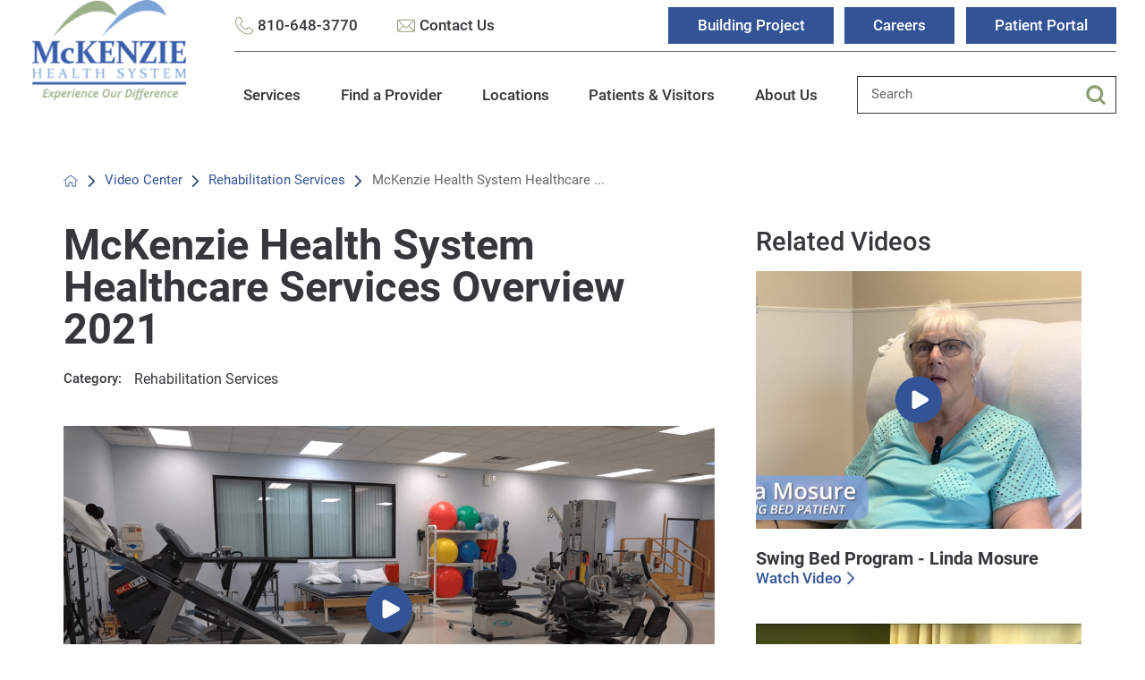

--- FILE ---
content_type: image/svg+xml; charset=utf-8
request_url: https://www.mckenziehealth.org/cms/svg/site/icon_envelope.36.svg
body_size: 445
content:
<?xml version="1.0" encoding="UTF-8" standalone="no"?>
<svg xmlns="http://www.w3.org/2000/svg" viewBox="0 0 36 36">
<style>
	g path { stroke: none; }
	g line { stroke: black; }
	g circle { stroke: black; }
	g polyline { stroke: black; }
</style>
<g class="root" id="envelope" data-name="envelope">
	<path d="M33.086 5.614H2.913A2.917 2.917-13.169 0 0 0 8.528V27.471a2.917 2.917 0 0 0 2.914 2.914H33.086a2.917 2.917 0 0 0 2.914-2.914V8.528A2.917 2.917-13.169 0 0 33.086 5.614Zm-0.556 1.714L19.927 19.935a2.716 2.716 0 0 1-3.857 0l-12.599-12.599ZM1.756 27.685c0-0.086-0.043-0.128-0.043-0.214V8.528a1.822 1.822 0 0 1 0.086-0.471l0.043 0.043l9.728 9.728Zm1.414 0.988l9.643-9.643l2.1 2.1a4.444 4.444 0 0 0 6.255 0l1.975-1.975l9.514 9.514Zm31.111-1.2a1.251 1.251 0 0 1-0.086 0.385L24.299 17.96L34.156 8.1l0.043-0.043a1.541 1.541 0 0 1 0.086 0.471Z" />
</g>
</svg>

--- FILE ---
content_type: image/svg+xml; charset=utf-8
request_url: https://www.mckenziehealth.org/cms/svg/site/icon_envelope.36.325395.svg
body_size: 441
content:
<?xml version="1.0" encoding="UTF-8" standalone="no"?>
<svg xmlns="http://www.w3.org/2000/svg" viewBox="0 0 36 36">
<style>
	g path { stroke: none; }
</style>
<g class="root" id="envelope" data-name="envelope" fill="#325395" stroke="#325395">
	<path d="M33.086 5.614H2.913A2.917 2.917-13.169 0 0 0 8.528V27.471a2.917 2.917 0 0 0 2.914 2.914H33.086a2.917 2.917 0 0 0 2.914-2.914V8.528A2.917 2.917-13.169 0 0 33.086 5.614Zm-0.556 1.714L19.927 19.935a2.716 2.716 0 0 1-3.857 0l-12.599-12.599ZM1.756 27.685c0-0.086-0.043-0.128-0.043-0.214V8.528a1.822 1.822 0 0 1 0.086-0.471l0.043 0.043l9.728 9.728Zm1.414 0.988l9.643-9.643l2.1 2.1a4.444 4.444 0 0 0 6.255 0l1.975-1.975l9.514 9.514Zm31.111-1.2a1.251 1.251 0 0 1-0.086 0.385L24.299 17.96L34.156 8.1l0.043-0.043a1.541 1.541 0 0 1 0.086 0.471Z" />
</g>
</svg>

--- FILE ---
content_type: image/svg+xml; charset=utf-8
request_url: https://www.mckenziehealth.org/cms/svg/site/2p469nrvejz.36.svg
body_size: 24285
content:
<?xml version="1.0" encoding="UTF-8" standalone="no"?>
<svg xmlns="http://www.w3.org/2000/svg" viewBox="0 0 36 36">
<style>
	g path { stroke: none; }
	g.root { display: none; }
	g.root:target { display: inline; }
	g line { stroke: black; }
	g circle { stroke: black; }
	g polyline { stroke: black; }
</style>
<g class="root" id="alert" data-name="alert">
	<path d="M0 18a18 18 0 1 1 18 18A18.028 18.028-5620.102 0 1 0 18Zm3.6 0a14.4 14.4 0 1 0 14.4-14.4A14.388 14.388-5620.102 0 0 3.6 18Zm12.6 9a1.8 1.8 0 1 1 1.8 1.8A1.8 1.8-5620.102 0 1 16.2 26.998Zm1.64-3.76a1.796 1.796 0 0 1-1.64-1.64l-0.92-10.8a2.728 2.728 0 0 1 5.44-0.44V10.8l-0.92 10.8a1.796 1.796 0 0 1-1.81 1.646Q17.915 23.246 17.84 23.238Z" />
</g>
<g class="root" id="bill_pay" data-name="bill-pay">
	<path d="M4.992 35.999a2.458 2.458 0 0 1-1.64-0.612A2.364 2.364 2.566 0 1 2.566 33.609V2.323A2.375 2.375 2.566 0 1 4.951 0H22.254c0.025 0 0.051 0 0.078 0 0.071 0 0.143 0.006 0.214 0.012h0.082l0.016 0.005a0.791 0.791 0 0 1 0.132 0.011l0.065 0.011L22.894 0.068a1.708 1.708 0 0 1 0.6 0.487q0.176 0.18 0.355 0.357t0.376 0.379l8.904 8.957a0.888 0.888 0 0 1 0.306 0.661V32.937c0 0.241 0 0.482 0 0.724a2.32 2.32 0 0 1-2.108 2.332c-0.074 0.005-0.138 0.007-0.203 0.007ZM4.348 2.393V33.603a0.617 0.617 0 0 0 0.611 0.616H4.98l1.013 0l2.025 0H31.134a0.545 0.545 0 0 0 0.518-0.574V11.858q-0.307 0-0.614 0c-0.402 0-0.803 0-1.204-0.004s-0.798-0.005-1.196-0.005H23.992A2.376 2.376 2.566 0 1 21.988 10.67l-0.018-0.034a3.36 3.36 0 0 1-0.301-1.75V1.791H8.926L6.287 1.791q-0.657 0-1.316 0.004H4.932A0.587 0.587 2.566 0 0 4.348 2.393ZM23.454 4.72v4.76a0.601 0.601 0 0 0 0.308 0.522a2.215 2.215 0 0 0 0.875 0.065l0.028 0H30.433c-1.7-1.714-6.974-7.01-6.974-7.01C23.459 3.217 23.454 4.331 23.454 4.72ZM24.966 28.412c-0.224 0-0.446-0.005-0.667-0.005H9.653a0.893 0.893 0 0 1 0-1.785c0.241-0.009 0.472-0.012 0.701-0.012s0.456 0 0.684 0.005 0.446 0.006 0.667 0.006h14.643a0.893 0.893 0 1 1 0 1.785c-0.239 0.009-0.467 0.012-0.701 0.012S25.193 28.415 24.966 28.412ZM12.413 21.453V20.39A3.71 3.71 2.566 0 1 9.631 16.824v-0.234l0.041-0.03a0.896 0.896 0 0 1 1.756 0.258a1.906 1.906 0 0 0 1.745 1.913a0.616 0.616 0 0 1 0.132-0.014a0.575 0.575 0 0 1 0.116 0.012a1.908 1.908 0 0 0 0.785-3.611a2.08 2.08 0 0 0-0.906-0.209h-0.044a3.816 3.816 0 0 1-1.54-0.368a3.688 3.688 0 0 1 0.696-6.895V6.524a0.893 0.893 0 1 1 1.784 0V7.633a3.697 3.697 0 0 1 2.833 3.577a0.893 0.893 0 1 1-1.784 0a1.947 1.947 0 0 0-1.09-1.732a1.894 1.894 0 0 0-0.826-0.186a1.928 1.928 0 0 0-1.185 0.408a1.918 1.918 0 0 0 0.312 3.215a2.069 2.069 0 0 0 0.901 0.206h0.045a3.834 3.834 0 0 1 1.537 0.368a3.687 3.687 0 0 1-0.741 6.909v1.052a0.893 0.893 0 1 1-1.784 0Z" />
</g>
<g class="root" id="blog" data-name="blog">
	<path d="M2.013 35.999a2.016 2.016 0 0 1-2.013-2.011v-31.977a2.016 2.016 0 0 1 2.013-2.012h31.976a2.015 2.015 0 0 1 2.011 2.012v31.977a2.015 2.015 0 0 1-2.011 2.011Zm-0.292-33.988v31.977a0.291 0.291 0 0 0 0.292 0.288h31.976a0.292 0.292 0 0 0 0.291-0.288v-31.977a0.293 0.293 0 0 0-0.291-0.29h-31.976A0.292 0.292-12054.902 0 0 1.721 2.011Zm19.373 29.78a0.863 0.863 0 0 1 0-1.726h10.609a0.863 0.863 0 0 1 0 1.726Zm-16.709 0a0.863 0.863 0 0 1 0-1.726h10.615a0.863 0.863 0 0 1-0.005 1.726Zm16.709-4.32a0.861 0.861 0 1 1 0-1.723h10.609a0.861 0.861 0 1 1 0 1.723Zm-16.709 0a0.861 0.861 0 1 1 0-1.723h10.615a0.861 0.861 0 0 1-0.005 1.723Zm1.157-4.423a2.015 2.015 0 0 1-2.013-2.011v-10.8a2.014 2.014 0 0 1 2.013-2.012h25.011a2.015 2.015 0 0 1 2.013 2.012v10.8a2.016 2.016 0 0 1-2.013 2.011Zm-0.285-1.955a0.29 0.29 0 0 0 0.285 0.232h25.011a0.289 0.289 0 0 0 0.289-0.248v-3.106l-6.076-4.31l-9 6.924a0.9 0.9 0 0 1-0.531 0.18a0.841 0.841 0 0 1-0.375-0.09l-4.71-2.285Zm0-10.863v8.9l4.46-2.466a0.854 0.854 0 0 1 0.413-0.105a0.9 0.9 0 0 1 0.382 0.09l4.631 2.25l9.083-6.982a0.854 0.854 0 0 1 0.522-0.18a0.876 0.876 0 0 1 0.499 0.158l5.607 3.971v-5.638a0.292 0.292 0 0 0-0.291-0.292h-25.013A0.292 0.292-12054.902 0 0 5.254 10.229Zm0.786 2.647a2.592 2.592 0 1 1 2.59 2.591A2.595 2.595-12054.902 0 1 6.039 12.877Zm1.725 0a0.867 0.867 0 1 0 0.865-0.869A0.867 0.867-12054.902 0 0 7.765 12.877Zm21.491-6.82a0.863 0.863 0 0 1 0-1.726h2.449a0.863 0.863 0 0 1 0 1.726Zm-4.509 0a0.863 0.863 0 0 1 0-1.726h2.449a0.863 0.863 0 0 1 0 1.726Zm-20.791 0a0.863 0.863 0 0 1 0-1.726h18.386a0.863 0.863 0 0 1 0 1.726Z" />
</g>
<g class="root" id="calendar" data-name="calendar">
	<path d="M6.706 35.999A6.737 6.737 0 0 1 0 29.247V10.281A6.713 6.713 0 0 1 6.706 3.574h3.135V0.987a0.987 0.987 0 1 1 1.974 0V3.574H24.186V0.987a0.987 0.987 0 1 1 1.974 0V3.574h3.136A6.713 6.713 0 0 1 35.999 10.281V29.294a6.713 6.713 0 0 1-6.705 6.705ZM1.974 29.294A4.738 4.738 0 0 0 6.706 34.026H29.342a4.684 4.684 0 0 0 4.684-4.788V16.079H1.974Zm0-19.014v3.826H34.073V10.281a4.737 4.737 0 0 0-4.732-4.732H26.206v3.541a0.987 0.987 0 0 1-1.974 0V5.549H11.815v3.541a0.987 0.987 0 0 1-1.974 0V5.549H6.706A4.795 4.795 0 0 0 1.974 10.281ZM16.621 30.276v-4.206H12.439V23.495H16.621V19.309h2.58v4.186h4.189v2.576H19.2v4.206Z" />
</g>
<g class="root" id="calendar_alt" data-name="calendar-alt">
	<path d="M17.367 32.171h-14.379a3.01 3.01 0 0 1-2.988-2.988v-22.999a3.01 3.01 0 0 1 2.988-2.994h3.106v-2.14a1.008 1.008 0 0 1 1.012-1.012a1.008 1.008 0 0 1 1.012 1.012v2.14h15.783v-2.14a1.01 1.01 0 0 1 1.014-1.012a1.01 1.01 0 0 1 1.012 1.012v2.14h3.272a3.004 3.004 0 0 1 2.988 2.994v11.273a10.201 10.201 0 0 1 1.41 1.41a10.363 10.363 0 0 1-1.464 14.711a10.595 10.595 0 0 1-6.7 2.384A10.403 10.403-27641.031 0 1 17.367 32.171Zm-0.286-6.656a8.442 8.442 0 0 0 8.454 8.46a8.442 8.442 0 0 0 8.462-8.46a8.442 8.442 0 0 0-8.462-8.454A8.442 8.442-27641.031 0 0 17.081 25.516Zm-14.991 3.668a1.006 1.006 0 0 0 1.012 1.012h13.071a10.293 10.293 0 0 1 0-9.419a10.439 10.439 0 0 1 14.039-4.67v-3.098h-28.124Zm0-22.999h0.112v4.904h28.126v-4.85a1.018 1.018 0 0 0-1.012-1.022h-3.264v2.156a1.008 1.008 0 0 1-1.012 1.012a1.006 1.006 0 0 1-1.012-1.012v-2.156h-15.789v2.092a1.012 1.012 0 0 1-1.014 1.014a1.012 1.012 0 0 1-1.012-1.014v-2.144h-3.098A1.008 1.008-27641.031 0 0 2.091 6.185Zm22.039 25.027l-3.612-3.216l-0.056-0.056a0.984 0.984 0 0 1 0-1.41a0.984 0.984 0 0 1 1.41 0l2.764 2.48l4.51-7.154l0.054-0.056a1 1 0 0 1 1.41-0.23a0.88 0.88 0 0 1 0.168 1.354l-5.126 8.116c0 0.064-0.054 0.12-0.116 0.18a0.976 0.976 0 0 1-0.7 0.298A0.996 0.996-27641.031 0 1 24.132 31.209Z" />
</g>
<g class="root" id="caret_down" data-name="caret-down">
	<path d="M16.457 27.454a2.183 2.183 0 0 0 3.085 0h0l15.818-15.818a2.183 2.183 0 0 0-3.088-3.088L18.002 22.825l-14.274-14.274a2.183 2.183 0 0 0-3.088 3.088Z" />
</g>
<g class="root" id="caret_left" data-name="caret_left">
	<path d="M8.54 16.434c-0.861 0.861-0.861 2.244 0 3.079l0 0l15.841 15.841c0.861 0.861 2.244 0.861 3.079 0c0.861-0.861 0.861-2.244 0-3.079l-14.275-14.275l14.275-14.275c0.861-0.861 0.861-2.244 0-3.079c-0.861-0.861-2.244-0.861-3.079 0l0 0L8.54 16.434z" />
</g>
<g class="root" id="caret_right" data-name="caret_right">
	<path d="M27.458 19.564c0.861-0.861 0.861-2.244 0-3.08l0 0l-15.84-15.84c-0.861-0.861-2.244-0.861-3.08 0c-0.861 0.861-0.861 2.244 0 3.08l14.274 14.274l-14.274 14.274c-0.861 0.861-0.861 2.244 0 3.08c0.861 0.861 2.244 0.861 3.08 0l0 0L27.458 19.564z" />
</g>
<g class="root" id="caret_up" data-name="caret_up">
	<path d="M19.566 8.54c-0.861-0.861-2.244-0.861-3.079 0l0 0l-15.841 15.841c-0.861 0.861-0.861 2.244 0 3.079c0.861 0.861 2.244 0.861 3.079 0l14.275-14.275l14.275 14.275c0.861 0.861 2.244 0.861 3.079 0c0.861-0.861 0.861-2.244 0-3.079l0 0L19.566 8.54z" />
</g>
<g class="root" id="check" data-name="check">
	<path d="M9.204 33.656a17.836 17.836 0 0 1-8.516-10.792a17.75 17.75 0 0 1 1.618-13.64a18.016 18.016 0 0 1 15.716-9.182a18.056 18.056 0 0 1 8.779 2.286a0.964 0.964 0 0 1 0.458 0.59a0.964 0.964 0 0 1-0.087 0.746a0.98 0.98 0 0 1-0.855 0.498a0.922 0.922 0 0 1-0.476-0.128a16.098 16.098 0 0 0-7.83-2.032a16.016 16.016 0 0 0-3.222 0.33a15.915 15.915 0 0 0-10.163 6.864a15.848 15.848 0 0 0-2.334 12.022a16.078 16.078 0 0 0 15.703 12.806a16.182 16.182 0 0 0 3.236-0.332a15.938 15.938 0 0 0 10.172-6.864a15.876 15.876 0 0 0 2.325-12.029a0.956 0.956 0 0 1 0.143-0.73a0.942 0.942 0 0 1 0.621-0.411a0.776 0.776 0 0 1 0.194-0.018a0.97 0.97 0 0 1 0.952 0.774a18.415 18.415 0 0 1 0.363 3.6a18.012 18.012 0 0 1-2.294 8.762a18.038 18.038 0 0 1-15.723 9.182A17.998 17.998-35176.904 0 1 9.204 33.656Zm8.103-11.567l-6.808-6.788a0.984 0.984 0 0 1-0.288-0.693a0.945 0.945 0 0 1 0.288-0.687a0.975 0.975 0 0 1 0.69-0.291a0.956 0.956 0 0 1 0.687 0.291l6.122 6.099l16.329-16.288a0.97 0.97 0 0 1 0.69-0.288a0.969 0.969 0 0 1 0.69 0.28a1.004 1.004 0 0 1 0.288 0.698a0.96 0.96 0 0 1-0.288 0.682l-17.016 16.983a1.008 1.008 0 0 1-0.693 0.28A0.981 0.981-35176.904 0 1 17.31 22.092Z" />
</g>
<g class="root" id="closev2" data-name="closev2">
	<path d="M0.005 17.996a17.986 17.986 0 0 1 17.996-17.996a18.015 18.015 0 0 1 17.996 17.996a17.966 17.966 0 0 1-17.996 18.004A17.996 17.996-59998.796 0 1 0.005 17.996Zm3.149 0a14.822 14.822 0 0 0 14.84 14.841a14.822 14.822 0 0 0 14.84-14.841a14.822 14.822 0 0 0-14.84-14.841A14.822 14.822-59998.796 0 0 3.155 17.996Zm6.777 8.076a1.584 1.584 0 0 1 0-2.26l5.82-5.816l-5.82-5.86a1.53 1.53 0 0 1 0-2.216a1.62 1.62 0 0 1 2.263 0l5.812 5.83l5.82-5.83a1.588 1.588 0 0 1 2.242 0a1.664 1.664 0 0 1 0 2.26l-5.812 5.816l5.812 5.816a1.528 1.528 0 0 1 0 2.214a1.562 1.562 0 0 1-2.242 0l-5.82-5.814l-5.812 5.86a1.596 1.596 0 0 1-1.132 0.476A1.596 1.596-59998.796 0 1 9.932 26.07Z" />
</g>
<g class="root" id="document" data-name="document">
	<path d="M32.111 8.43l-0.037-0.016L24.226 0.574L24.185 0.497A0.934 0.934-0.42 0 0 23.339 0H8.918a5.502 5.502 0 0 0-5.495 5.495V30.505a5.502 5.502 0 0 0 5.495 5.495H27.081a5.502 5.502 0 0 0 5.495-5.495V9.27A0.933 0.933-0.42 0 0 32.111 8.43ZM24.317 3.265l5.06 4.996H24.317ZM30.713 30.505a3.636 3.636 0 0 1-3.632 3.632H8.918a3.636 3.636 0 0 1-3.632-3.632V5.495a3.636 3.636 0 0 1 3.632-3.631H22.452V8.779a1.389 1.389 0 0 0 1.389 1.389h6.872Z" />
	<path d="M12.604 14.009h4.427a0.932 0.932 0 0 0 0-1.864H12.604a0.932 0.932 0 1 0 0 1.864Z" />
	<path d="M11.671 18.713a0.934 0.934 0 0 0 0.933 0.933H25.2a0.933 0.933 0 1 0 0-1.865H12.604A0.934 0.934-0.42 0 0 11.671 18.713Z" />
	<path d="M25.2 23.417H12.604a0.932 0.932 0 1 0 0 1.864H25.2a0.932 0.932 0 1 0 0-1.864Z" />
	<path d="M25.2 29.053H12.604a0.932 0.932 0 1 0 0 1.864H25.2a0.932 0.932 0 1 0 0-1.864Z" />
</g>
<g class="root" id="double_right" data-name="double-right">
	<path d="M20.016 33.849a1.937 1.937 0 0 1-1.591-0.767a2.04 2.04 0 0 1 0.318-2.822l12.258-12.272l-12.197-12.197a2.029 2.029 0 0 1-0.798-1.618a2.019 2.019 0 0 1 2.023-2.023a2.006 2.006 0 0 1 1.289 0.464l0.063 0.059c0.048 0.042 0.102 0.094 0.153 0.146l13.969 13.97a1.689 1.689 0 0 1 0 2.393l-13.882 13.884a2.015 2.015 0 0 1-1.591 0.767Zm-17.999 0a1.948 1.948 0 0 1-1.591-0.767a2.04 2.04 0 0 1 0.318-2.822l12.258-12.272l-12.197-12.197a2.032 2.032 0 0 1-0.801-1.618a2.023 2.023 0 0 1 2.027-2.023a2.006 2.006 0 0 1 1.289 0.464l0.059 0.059c0.052 0.042 0.105 0.094 0.157 0.146l13.969 13.97a1.689 1.689 0 0 1 0 2.393l-13.882 13.884a2.015 2.015 0 0 1-1.591 0.767Z" />
</g>
<g class="root" id="emergency_icon" data-name="emergency-icon">
	<path d="M35.452 27.981L28.505 15.945L21.555 3.911a4.105 4.105 0 0 0-7.106 0L7.497 15.945L0.551 27.981A4.105 4.105-4.09 0 0 4.104 34.139H31.899a4.105 4.105 0 0 0 3.554-6.154ZM19.302 28.4H16.702V25.792H19.302Zm0.96-13.231l-0.976 9.255H16.713l-0.976-9.255V13.222h4.529Z" />
</g>
<g class="root" id="envelope" data-name="envelope">
	<path d="M33.086 5.614H2.913A2.917 2.917-13.169 0 0 0 8.528V27.471a2.917 2.917 0 0 0 2.914 2.914H33.086a2.917 2.917 0 0 0 2.914-2.914V8.528A2.917 2.917-13.169 0 0 33.086 5.614Zm-0.556 1.714L19.927 19.935a2.716 2.716 0 0 1-3.857 0l-12.599-12.599ZM1.756 27.685c0-0.086-0.043-0.128-0.043-0.214V8.528a1.822 1.822 0 0 1 0.086-0.471l0.043 0.043l9.728 9.728Zm1.414 0.988l9.643-9.643l2.1 2.1a4.444 4.444 0 0 0 6.255 0l1.975-1.975l9.514 9.514Zm31.111-1.2a1.251 1.251 0 0 1-0.086 0.385L24.299 17.96L34.156 8.1l0.043-0.043a1.541 1.541 0 0 1 0.086 0.471Z" />
</g>
<g class="root" id="events_calendar" data-name="events-calendar">
	<path d="M23.153 33.498H3.751A3.558 3.558 0.189 0 1 0.189 29.936V6.673A3.519 3.519 0.189 0 1 3.713 3.146H6.062V2.425A2.441 2.441 0.189 0 1 8.49 0h0.531a2.441 2.441 0 0 1 2.425 2.425v0.719H22.015V2.425A2.441 2.441 0.189 0 1 24.44 0h0.531a2.441 2.441 0 0 1 2.425 2.425v0.719h2.35A3.558 3.558 0.189 0 1 33.31 6.707V23.381a7.06 7.06 0 0 1 2.5 5.381a7.2 7.2 0 0 1-12.656 4.736Zm-0.151-4.699a5.57 5.57 0 1 0 5.57-5.57A5.579 5.579 0.189 0 0 23.001 28.798ZM1.817 29.936a1.94 1.94 0 0 0 1.934 1.934v0.039H22.015A7.205 7.205 0.189 0 1 28.535 21.565a7.072 7.072 0 0 1 3.107 0.719V11.862H1.817ZM1.817 6.707v3.524H31.683V6.707a1.94 1.94 0 0 0-1.934-1.934H27.51v0.719a2.441 2.441 0 0 1-2.425 2.425h-0.531a2.441 2.441 0 0 1-2.425-2.425V4.775H11.481v0.719a2.441 2.441 0 0 1-2.425 2.425h-0.531a2.441 2.441 0 0 1-2.425-2.425V4.775H3.751A1.94 1.94 0.189 0 0 1.817 6.707ZM23.721 2.425V5.495a0.76 0.76 0 0 0 0.758 0.758H25.01a0.76 0.76 0 0 0 0.758-0.758V2.425a0.76 0.76 0 0 0-0.758-0.758h-0.531A0.76 0.76 0.189 0 0 23.721 2.425Zm-15.991 0V5.495a0.76 0.76 0 0 0 0.758 0.758h0.531a0.76 0.76 0 0 0 0.758-0.758V2.425a0.76 0.76 0 0 0-0.758-0.758H8.49A0.76 0.76 0.189 0 0 7.73 2.425ZM27.207 30.924l-1.478-1.478a0.83 0.83 0 1 1 1.175-1.175l0.91 0.91l2.236-2.236a0.776 0.776 0 0 1 1.099 0a0.872 0.872 0 0 1 0 1.175L28.346 30.924a0.771 0.771 0 0 1-0.57 0.228A0.837 0.837 0.189 0 1 27.207 30.924ZM14.024 26.033a2.728 2.728 0 1 1 2.728 2.728A2.718 2.718 0.189 0 1 14.024 26.033Zm1.628 0a1.099 1.099 0 1 0 1.1-1.099A1.1 1.1 0.189 0 0 15.651 26.033Zm-9.625 0a2.728 2.728 0 1 1 2.728 2.728A2.718 2.718 0.189 0 1 6.026 26.033Zm1.628 0a1.099 1.099 0 1 0 1.099-1.099A1.1 1.1 0.189 0 0 7.653 26.033ZM22.015 17.696A2.728 2.728 0.189 1 1 24.744 20.426A2.718 2.718 0.189 0 1 22.015 17.696Zm1.628 0a1.099 1.099 0 1 0 1.099-1.099A1.125 1.125 0.189 0 0 23.646 17.696ZM14.024 17.696A2.728 2.728 0.189 1 1 16.75 20.426A2.716 2.716 0.189 0 1 14.024 17.696Zm1.628 0a1.099 1.099 0 1 0 1.1-1.099A1.1 1.1 0.189 0 0 15.651 17.696Zm-9.625 0A2.728 2.728 0.189 1 1 8.754 20.426A2.718 2.718 0.189 0 1 6.026 17.696Zm1.628 0a1.099 1.099 0 1 0 1.099-1.099A1.1 1.1 0.189 0 0 7.653 17.696Z" />
</g>
<g class="root" id="facebook" data-name="Facebook">
	<path d="M20.762 0C14.563 0 13.152 4.601 13.152 7.544L13.152 11.658L9.562 11.658L9.562 18.016L13.144 18.016C13.144 26.175 13.144 36 13.144 36L20.684 36C20.684 36 20.684 26.076 20.684 18.016L25.77 18.016L26.438 11.658L20.692 11.658L20.692 7.924C20.692 6.517 21.628 6.191 22.287 6.191L26.345 6.191L26.345 0.024L20.762 0Z" />
</g>
<g class="root" id="give" data-name="give">
	<path d="M0.88 36A0.882 0.882 0 0 1 0 35.12V22.472A0.882 0.882 0 0 1 0.88 21.59H4.03a0.882 0.882 0 0 1 0.88 0.882v0.958a17.627 17.627 0 0 1 4.968-0.968a13.819 13.819 0 0 1 4.12 0.646l0.21 0.06a9.531 9.531 0 0 0 2.82 0.516l4.564-0.14h0.078a2.482 2.482 0 0 1 2.25 1.436l8.022-3.86h0.004a3.3 3.3 0 0 1 1.288-0.296h0.054a2.716 2.716 0 0 1 2.252 1.15a2.532 2.532 0 0 1 0.446 1.724a2.304 2.304 0 0 1-1.012 1.64c-0.534 0.36-1.222 0.84-2.012 1.388-1.744 1.216-3.918 2.726-6.084 4.128-1.814 1.168-3.292 2.05-4.516 2.688a8.44 8.44 0 0 1-3.52 1.224a34.388 34.388 0 0 1-5.336-0.514a32.774 32.774 0 0 0-5.104-0.496a19.967 19.967 0 0 0-3.492 0.312V35.12a0.882 0.882 0 0 1-0.88 0.88Zm0.88-1.762h1.386v-2.664a0.88 0.88 0 1 1 1.762 0.006v0.688a21.803 21.803 0 0 1 3.532-0.288a34.682 34.682 0 0 1 5.412 0.524a32.086 32.086 0 0 0 4.984 0.492a8.432 8.432 0 0 0 2.71-1.026c1.16-0.602 2.632-1.48 4.372-2.604 2.128-1.376 4.284-2.876 6.02-4.082 0.798-0.556 1.496-1.04 2.044-1.412a0.49 0.49 0 0 0 0.248-0.38a0.8 0.8 0 0 0-0.146-0.524a0.876 0.876 0 0 0-0.744-0.408a1.704 1.704 0 0 0-0.724 0.188L23.859 26.964a2.608 2.608 0 0 1-2.2 1.324L12.887 28.662a0.88 0.88 0 0 1-0.024-1.764l8.716-0.374c0.436-0.02 0.78-0.288 0.78-0.612a0.672 0.672 0 0 0-0.692-0.612l-4.612 0.14a11.159 11.159 0 0 1-3.334-0.584l-0.214-0.062a11.921 11.921 0 0 0-3.63-0.576a17.797 17.797 0 0 0-4.968 1.076V26.014a0.88 0.88 0 0 1-1.512 0.624a0.876 0.876 0 0 1-0.248-0.624V23.352H1.762Zm6.488-24.487A9.751 9.751 0 1 1 17.999 19.502A9.761 9.761 0 0 1 8.25 9.751Zm1.558 0A8.192 8.192 0 1 0 17.999 1.559A8.202 8.202 0 0 0 9.807 9.751Zm7.388 6.548v-0.936a3.256 3.256 0 0 1-2.44-3.13v-0.204l0.036-0.026a0.788 0.788 0 0 1 1.54 0.228a1.672 1.672 0 0 0 1.532 1.678a0.538 0.538 0 0 1 0.116-0.012a0.5 0.5 0 0 1 0.102 0.012a1.674 1.674 0 0 0 0.688-3.168a1.82 1.82 0 0 0-0.794-0.184h-0.04a3.344 3.344 0 0 1-1.352-0.324a3.236 3.236 0 0 1 0.612-6.048V3.201a0.78 0.78 0 1 1 1.566 0V4.177A3.244 3.244 0 0 1 21.247 7.315a0.784 0.784 0 1 1-1.566 0a1.708 1.708 0 0 0-0.956-1.52a1.664 1.664 0 0 0-0.724-0.164a1.682 1.682 0 0 0-0.768 3.18a1.816 1.816 0 0 0 0.792 0.18h0.04a3.376 3.376 0 0 1 1.35 0.324a3.236 3.236 0 0 1-0.65 6.062v0.924a0.78 0.78 0 0 1-1.566 0Z" />
</g>
<g class="root" id="heart" data-name="heart">
	<path d="M17.361 33.842L3.015 19.469A10.294 10.294 0 0 1 17.574 4.91l0.426 0.427l0.426-0.427A10.294 10.294 0 0 1 32.985 19.469L18.635 33.842a0.903 0.903 0 0 1-1.274 0ZM4.295 6.185a8.5 8.5 0 0 0 0 12.011l13.708 13.708L31.744 18.212A8.504 8.504 0 0 0 19.717 6.185L18.656 7.245a0.901 0.901 0 0 1-1.273 0L16.322 6.185l-0.02-0.02a8.489 8.489 0 0 0-12.007 0.02ZM3.692 11.982V11.974a7.583 7.583 0 0 1 7.507-6.472a0.902 0.902 0 0 1 0 1.805h0a5.778 5.778 0 0 0-5.718 4.92a0.902 0.902 0 0 1-0.891 0.771l-0.131 0.005A0.902 0.902 0 0 1 3.692 11.982Z" />
</g>
<g class="root" id="home" data-name="home">
	<path d="M17.968 3.605a0.968 0.968 0 0 0-0.532 0.184l-17.095 13.495a0.932 0.932 0 0 0-0.154 1.28a0.944 0.944 0 0 0 1.28 0.14l16.533-13.053l16.533 13.053a0.904 0.904 0 0 0 1.124-1.42l-17.095-13.495A1.028 1.028-22.126 0 0 17.968 3.605Zm-11.219 12.103l-1.798 1.42v14.367a0.9 0.9 0 0 0 0.9 0.9h8.098a0.9 0.9 0 0 0 0.9-0.9v-8.098h6.298v8.098a0.9 0.9 0 0 0 0.9 0.9h8.098a0.9 0.9 0 0 0 0.9-0.9v-14.367l-1.798-1.42v14.887H22.943V22.492a0.9 0.9 0 0 0-0.9-0.9h-8.098a0.9 0.9 0 0 0-0.9 0.9v8.098H6.75Z" />
</g>
<g class="root" id="instagram" data-name="Instagram">
	<path d="M25.283 35.997L10.737 35.997C4.816 35.989 0.018 31.191 0.01 25.271L0.01 10.723C0.018 4.802 4.816 0.006 10.737-0.002L25.283-0.002C31.204 0.006 36.001 4.802 36.01 10.723L36.01 25.271C36.001 31.191 31.204 35.989 25.283 35.997ZM32.385 10.723C32.388 6.802 29.213 3.62 25.291 3.615C25.289 3.615 25.287 3.615 25.283 3.615L10.737 3.615C6.815 3.615 3.636 6.794 3.636 10.715L3.636 25.271C3.636 29.192 6.815 32.371 10.737 32.371L25.283 32.371C29.205 32.371 32.385 29.192 32.385 25.271L32.385 10.723ZM27.342 10.987C26.093 10.987 25.08 9.975 25.08 8.726C25.08 7.477 26.093 6.464 27.342 6.464C28.59 6.464 29.603 7.477 29.603 8.726C29.603 9.975 28.59 10.987 27.342 10.987ZM18.01 27.305C12.869 27.305 8.701 23.138 8.701 17.997C8.701 12.856 12.869 8.688 18.01 8.688C23.151 8.688 27.319 12.856 27.319 17.997C27.311 23.135 23.148 27.298 18.01 27.305ZM18.01 12.306C14.867 12.306 12.319 14.854 12.319 17.997C12.319 21.14 14.867 23.688 18.01 23.688C21.153 23.688 23.701 21.14 23.701 17.997C23.701 14.854 21.153 12.306 18.01 12.306Z" />
</g>
<g class="root" id="linkedin" data-name="LinkedIn">
	<path d="M4.286 1.688C1.695 1.688 0 3.347 0 5.536C0 7.684 1.647 9.378 4.187 9.378L4.238 9.378C6.875 9.378 8.517 7.677 8.517 5.529C8.467 3.342 6.875 1.688 4.286 1.688ZM27.096 11.936C23.076 11.936 20.557 14.106 20.091 15.627L20.091 12.149L12.208 12.149C12.311 13.996 12.208 34.312 12.208 34.312L20.091 34.312L20.091 22.319C20.091 21.653 20.06 20.986 20.262 20.508C20.805 19.176 21.969 17.792 24.063 17.792C26.799 17.792 28.044 19.842 28.044 22.843L28.044 34.312L36 34.312L36 21.989C36 15.125 32.082 11.936 27.096 11.936ZM0.908 12.15L0.908 34.312L7.924 34.312L7.924 12.15L0.908 12.15Z" />
</g>
<g class="root" id="list" data-name="list">
	<path d="M0.007 31.716a4.289 4.289 0 0 1 4.284-4.284a4.289 4.289 0 0 1 4.286 4.284a4.289 4.289 0 0 1-4.286 4.284A4.289 4.289-27414.145 0 1 0.007 31.716Zm1.708 0a2.574 2.574 0 0 0 2.576 2.569a2.574 2.574 0 0 0 2.569-2.569a2.574 2.574 0 0 0-2.569-2.569A2.574 2.574-27414.145 0 0 1.717 31.716Zm12.856 3.142a0.859 0.859 0 0 1-0.853-0.853a0.859 0.859 0 0 1 0.853-0.86h6.854a0.86 0.86 0 0 1 0.86 0.86a0.859 0.859 0 0 1-0.86 0.853Zm0-4.567a0.86 0.86 0 0 1-0.853-0.86a0.859 0.859 0 0 1 0.853-0.853h20.563a0.859 0.859 0 0 1 0.86 0.853a0.86 0.86 0 0 1-0.86 0.86Zm-14.564-12.291a4.289 4.289 0 0 1 4.284-4.284a4.289 4.289 0 0 1 4.286 4.284a4.289 4.289 0 0 1-4.286 4.284A4.289 4.289-27414.145 0 1 0.007 18Zm1.708 0a2.574 2.574 0 0 0 2.576 2.569a2.574 2.574 0 0 0 2.569-2.569a2.574 2.574 0 0 0-2.569-2.569A2.574 2.574-27414.145 0 0 1.717 18Zm12.856 3.142a0.859 0.859 0 0 1-0.853-0.853a0.86 0.86 0 0 1 0.853-0.86h14.852a0.855 0.855 0 0 1 0.853 0.86a0.853 0.853 0 0 1-0.853 0.853Zm0-4.567a0.86 0.86 0 0 1-0.853-0.86a0.859 0.859 0 0 1 0.853-0.853h20.563a0.859 0.859 0 0 1 0.86 0.853a0.86 0.86 0 0 1-0.86 0.86Zm-14.564-12.291a4.289 4.289 0 0 1 4.284-4.284a4.289 4.289 0 0 1 4.286 4.284a4.289 4.289 0 0 1-4.286 4.284A4.289 4.289-27414.145 0 1 0.007 4.293Zm1.708 0a2.574 2.574 0 0 0 2.576 2.569a2.574 2.574 0 0 0 2.569-2.569a2.574 2.574 0 0 0-2.569-2.569A2.574 2.574-27414.145 0 0 1.717 4.293Zm12.856 3.142a0.859 0.859 0 0 1-0.853-0.853a0.86 0.86 0 0 1 0.853-0.86h11.422a0.862 0.862 0 0 1 0.86 0.86a0.86 0.86 0 0 1-0.86 0.853Zm0-4.574a0.853 0.853 0 0 1-0.853-0.853a0.859 0.859 0 0 1 0.853-0.853h20.563a0.859 0.859 0 0 1 0.86 0.853a0.853 0.853 0 0 1-0.86 0.853Z" />
</g>
<g class="root" id="location" data-name="location">
	<path d="M0.875 36c-0.056 0-0.172-0.056-0.228-0.056a0.957 0.957 0 0 1-0.617-1.121l5.852-21.052a0.893 0.893 0 0 1 0.845-0.673h4.33a12.867 12.867 0 0 1-1.348-5.007a8.219 8.219 0 0 1 16.436 0a12.601 12.601 0 0 1-1.348 5.007h4.334a0.893 0.893 0 0 1 0.841 0.673l5.968 21.052c0.056 0.052 0.056 0.11 0.056 0.276a0.889 0.889 0 0 1-0.899 0.899Zm11.199-1.856h21.835l-0.505-1.69l-21.328-6.973Zm-10.019 0h8.215v-9.228l-5.123-1.69Zm24.312-5.91l6.471 2.083l-2.029-6.973Zm-20.762-6.749l18.851 6.186l5.744-6.356l-1.802-6.417h-4.558c-0.673 1.348-1.518 2.646-2.247 3.885a29.419 29.419 0 0 0-2.76 5.065a0.937 0.937 0 0 1-0.565 0.565a0.917 0.917 0 0 1-1.18-0.565a31.442 31.442 0 0 0-2.76-5.065c-0.729-1.242-1.518-2.591-2.247-3.885h-4.558Zm6.022-13.392c0 2.696 2.311 6.471 4.334 9.733 0.731 1.242 1.518 2.479 2.083 3.605 0.563-1.126 1.294-2.311 2.081-3.605 2.029-3.264 4.278-6.979 4.278-9.677a6.411 6.411 0 0 0-6.417-6.417A6.316 6.316-11836.565 0 0 11.621 8.089Zm2.311 0.056a4.079 4.079 0 1 1 4.105 4.043A4.043 4.043-11836.565 0 1 13.936 8.145Zm1.742-0.056a2.307 2.307 0 0 0 2.253 2.307a2.267 2.267 0 0 0 2.305-2.247a2.233 2.233 0 0 0-2.247-2.311c-0.032 0-0.066 0-0.1 0A2.239 2.239-11836.565 0 0 15.674 8.089Z" />
</g>
<g class="root" id="maincta_1" data-name="maincta-1">
	<path d="M4.404 36a2.364 2.364 0 0 1-2.36-2.356v-31.287a2.364 2.364 0 0 1 2.362-2.356h18.025a2.364 2.364 0 0 1 2.362 2.356v8.441h8.617a0.546 0.546 0 0 1 0.546 0.546v12.006a0.546 0.546 0 0 1-0.546 0.546h-8.617v9.747a2.364 2.364 0 0 1-2.36 2.356Zm-1.269-2.356a1.271 1.271 0 0 0 1.269 1.269h18.025a1.271 1.271 0 0 0 1.269-1.269V29.857h-20.564Zm0-4.879h20.564v-4.868h-8.615a0.545 0.545 0 0 1-0.546-0.546V11.342a0.545 0.545 0 0 1 0.546-0.546h8.615v-5.288h-20.564Zm12.499-5.961h17.233v-5.858h-17.233Zm0-6.951h17.233v-0.982h-17.233Zm0-2.07h17.233v-1.895h-17.233Zm-12.499-11.425v2.062h20.564v-2.062a1.271 1.271 0 0 0-1.269-1.269h-18.025A1.271 1.271 15657.893 0 0 3.135 2.356Zm8.58 30.026a1.705 1.705 0 0 1 1.701-1.701a1.701 1.701 0 0 1 1.697 1.701a1.697 1.697 0 0 1-1.697 1.701A1.701 1.701 15657.893 0 1 11.715 32.382Zm1.093 0a0.608 0.608 0 0 0 0.608 0.608a0.608 0.608 0 0 0 0.608-0.608a0.612 0.612 0 0 0-0.608-0.608A0.608 0.608 15657.893 0 0 12.806 32.382Zm16.266-10.894a1.554 1.554 0 0 1-0.744 0.194a1.562 1.562 0 0 1-1.562-1.564a1.57 1.57 0 0 1 1.562-1.572a1.573 1.573 0 0 1 0.744 0.194a1.55 1.55 0 0 1 0.74-0.194a1.573 1.573 0 0 1 1.572 1.572a1.566 1.566 0 0 1-1.572 1.564A1.55 1.55 15657.893 0 1 29.074 21.486Zm0.783-1.732a0.707 0.707 0 0 1 0.019 0.085a1.556 1.556 0 0 1 0.027 0.275a1.477 1.477 0 0 1-0.027 0.271a0.574 0.574 0 0 1-0.019 0.085c-0.008 0.039-0.016 0.078-0.027 0.118a0.484 0.484 0 0 0 0.465-0.477a0.484 0.484 0 0 0-0.465-0.481C29.839 19.674 29.845 19.715 29.857 19.754Zm-2 0.36a0.475 0.475 0 0 0 0.475 0.477a0.442 0.442 0 0 0 0.337-0.145a0.461 0.461 0 0 0 0.141-0.329a0.473 0.473 0 0 0-0.13-0.322a0.477 0.477 0 0 0-0.349-0.157A0.477 0.477 15657.893 0 0 27.857 20.116Zm-10.542 0.767a0.546 0.546 0 0 1-0.546-0.546a0.545 0.545 0 0 1 0.546-0.543h6.309a0.545 0.545 0 0 1 0.546 0.543a0.546 0.546 0 0 1-0.546 0.546Zm-6.056-17.583a0.546 0.546 0 0 1-0.546-0.546a0.546 0.546 0 0 1 0.546-0.546h4.313a0.545 0.545 0 0 1 0.546 0.546a0.545 0.545 0 0 1-0.546 0.546Z" />
</g>
<g class="root" id="maincta_2" data-name="maincta-2">
	<path d="M5.59 35.832a0.611 0.611 0 0 1-0.164-0.611l0.519-2.087a8.727 8.727 0 0 1 4.431-5.624l8.503-3.898a0.628 0.628 0 0 1 0.575 0a2.769 2.769 0 0 1 1.397 2.399a2.769 2.769 0 0 1-1.397 2.399l3.445-0.904a1.773 1.773 0 0 0 0.74-0.411l1.9-5.588a0.615 0.615 0 0 1 0.385-0.385a0.611 0.611 0 0 1 0.541 0.069l1.15 0.751l0.411-0.541a0.628 0.628 0 0 1 0.419-0.242a0.615 0.615 0 0 1 0.465 0.135l0.519 0.411a3.103 3.103 0 0 1 0.602 4.214l-2.722 3.857a7.636 7.636 0 0 1-4.549 3.04l-7.447 1.686l-0.802 1.206a0.621 0.621 0 0 1-0.838 0.143a0.618 0.618 0 0 1-0.191-0.832l0.937-1.41a0.605 0.605 0 0 1 0.378-0.258l7.675-1.712a6.386 6.386 0 0 0 3.79-2.641l2.725-3.847a1.857 1.857 0 0 0-0.358-2.521l-0.391 0.503l-0.099 0.131l-3.321 4.344l-0.082 0.095l-0.061 0.072l-0.043 0.036a2.963 2.963 0 0 1-1.413 0.856l-8.125 2.13a0.621 0.621 0 0 1-0.733-0.371a0.616 0.616 0 0 1 0.273-0.772l4.201-2.367a1.533 1.533 0 0 0 0.779-1.177a1.535 1.535 0 0 0-0.523-1.308l-8.165 3.806a7.522 7.522 0 0 0-3.768 4.812l-0.519 2.084a0.615 0.615 0 0 1-0.427 0.47a0.621 0.621 0 0 1-0.177 0.026A0.623 0.623 13547.457 0 1 5.59 35.832Zm20.385-11.774l0.871-1.131l-0.396-0.261Zm-7.353-2.349a0.585 0.585 0 0 1-0.243-0.023c-4.309-1.305-7.187-4.49-6.791-7.511 0.219-1.427 1.384-3.829 3.721-4.211a4.46 4.46 0 0 1 3.31 0.878a4.437 4.437 0 0 1 3.244-0.85c2.373 0.378 3.533 2.781 3.724 4.207 0.398 3.024-2.439 6.176-6.784 7.511a0.592 0.592 0 0 1-0.095 0.007A0.552 0.552 13547.457 0 1 18.618 21.71Zm-3.109-10.518c-1.584 0.261-2.508 1.998-2.664 3.147-0.258 1.995 1.666 4.786 5.744 6.104 4.079-1.315 5.999-4.109 5.739-6.104-0.15-1.15-1.075-2.886-2.661-3.147a3.524 3.524 0 0 0-2.667 0.904a0.628 0.628 0 0 1-0.815 0a3.734 3.734 0 0 0-2.275-0.937A3.187 3.187 13547.457 0 0 15.507 11.188Zm11.199-1.328a5.206 5.206 0 0 1-2.404-0.618a0.667 0.667 0 0 1-0.261-0.255c-0.93-1.814-0.822-3.755 0.312-4.625a2.37 2.37 0 0 1 2.736-0.159a2.11 2.11 0 0 1 0.795 1.203a2.087 2.087 0 0 1 1.2 0.789a2.376 2.376 0 0 1-0.154 2.705a2.722 2.722 0 0 1-2.081 0.966C26.802 9.862 26.755 9.86 26.709 9.859Zm-1.597-4.547c-0.529 0.411-0.679 1.581-0.067 2.873 1.305 0.628 2.478 0.48 2.889-0.054a1.188 1.188 0 0 0 0.136-1.244a1.075 1.075 0 0 0-0.776-0.357a0.628 0.628 0 0 1-0.575-0.585a1.086 1.086 0 0 0-0.365-0.766a1.167 1.167 0 0 0-0.513-0.118A1.187 1.187 13547.457 0 0 25.108 5.311Zm-6.976-0.74a2.146 2.146 0 0 1-0.136-2.482a1.854 1.854 0 0 1 1.058-0.713a1.928 1.928 0 0 1 0.713-1.057a2.169 2.169 0 0 1 2.482 0.143c1.024 0.766 1.147 2.531 0.289 4.153a0.626 0.626 0 0 1-0.256 0.255a4.618 4.618 0 0 1-2.136 0.565c-0.046 0-0.089 0-0.131 0A2.48 2.48 13547.457 0 1 18.131 4.57Zm2.347-3.239a0.904 0.904 0 0 0-0.286 0.618a0.616 0.616 0 0 1-0.575 0.572a0.874 0.874 0 0 0-0.618 0.293a0.958 0.958 0 0 0 0.115 1.012c0.329 0.427 1.328 0.547 2.416 0.036 0.506-1.091 0.391-2.087-0.039-2.416a1.201 1.201 0 0 0-0.657-0.22h-0.016A0.575 0.575 13547.457 0 0 20.48 1.331Z" />
</g>
<g class="root" id="maincta_3" data-name="maincta-3">
	<path d="M3.309 30.364a3.339 3.339 0 0 1-3.309-3.309h36a3.283 3.283 0 0 1-3.305 3.309Zm6.237-1.578a0.833 0.833 0 0 0 0.825 0.825a0.75 0.75 0 0 0 0.825-0.825a0.837 0.837 0 0 0-0.825-0.829A0.837 0.837 15749.619 0 0 9.546 28.787Zm-2.705 0a0.833 0.833 0 0 0 0.825 0.825a0.833 0.833 0 0 0 0.825-0.825a0.837 0.837 0 0 0-0.825-0.829A0.837 0.837 15749.619 0 0 6.841 28.787Zm-2.709 0a0.833 0.833 0 0 0 0.825 0.825a0.833 0.833 0 0 0 0.825-0.825a0.837 0.837 0 0 0-0.825-0.829A0.837 0.837 15749.619 0 0 4.134 28.787Zm8.569-2.934a2.632 2.632 0 0 1-1.806-0.75a2.626 2.626 0 0 1-0.75-1.803a2.532 2.532 0 0 1 2.559-2.559h13.149v0.9h-13.149a1.671 1.671 0 0 0-1.656 1.656a1.669 1.669 0 0 0 1.656 1.653h13.149v0.9Zm19.313-0.075v-18.111a0.514 0.514 0 0 0-0.525-0.529h-26.831a0.514 0.514 0 0 0-0.525 0.529v18.111h-1.501v-18.111a2.02 2.02 0 0 1 2.028-2.031h26.831a2.022 2.022 0 0 1 2.031 2.031v18.111Zm-20.667-2.251v-0.3a0.585 0.585 0 0 1 0.075-0.304h14.13v0.604Zm7.664-3.309a2.195 2.195 0 0 1-0.675-0.15a0.822 0.822 0 0 0-0.6 0a2.195 2.195 0 0 1-0.675 0.15c-1.803 0.15-3.534-1.803-3.909-4.359-0.375-2.626 0.75-4.81 2.559-4.96a3.806 3.806 0 0 1 0.975 0.15a1.354 1.354 0 0 0 0.9 0.15a5.173 5.173 0 0 0 0.225-0.6a1.636 1.636 0 0 0-0.375-0.6a1.636 1.636 0 0 1-2.251-1.653c1.876-0.375 2.405 0.75 2.48 1.351a5.117 5.117 0 0 0-1.803-0.975a3.658 3.658 0 0 0 0.525 0.225a5.957 5.957 0 0 1 1.728 1.351a4.187 4.187 0 0 1 1.656-1.578l0.375 0.6a2.885 2.885 0 0 0-2.031 1.953a3.853 3.853 0 0 0 1.279-0.225a2.217 2.217 0 0 1 0.975-0.15c1.803 0.225 2.93 2.409 2.555 4.96-0.36 2.465-1.977 4.367-3.714 4.367C19.144 20.224 19.079 20.222 19.013 20.216Z" />
</g>
<g class="root" id="maincta_4" data-name="maincta-4">
	<path d="M17.654 36a2.446 2.446 0 0 1-2.432-2.487a3.064 3.064 0 0 1 0.294-1.117a9.866 9.866 0 0 0 0.421-3c0-0.348-0.01-0.693-0.039-1.014a11.611 11.611 0 0 1-6.923-4.414a7.408 7.408 0 0 0-0.634 0.501a4.18 4.18 0 0 0-1.066 1.303a2.229 2.229 0 0 1-0.528 0.849a1.904 1.904 0 0 1-2.604-0.098a1.8 1.8 0 0 1 0.113-2.575a2.274 2.274 0 0 1 0.669-0.391a5.843 5.843 0 0 0 1.648-1.158a8.297 8.297 0 0 0 0.955-1.045a11.341 11.341 0 0 1-0.779-4.133a11.2 11.2 0 0 1 0.249-2.34a9.979 9.979 0 0 0-1.182-0.442a6.786 6.786 0 0 0-2.671-0.407l-0.084 0.012a2.749 2.749 0 0 1-1.323-0.047a2.434 2.434 0 0 1-1.45-1.186a2.426 2.426 0 0 1-0.176-1.865a2.475 2.475 0 0 1 3.082-1.605a2.72 2.72 0 0 1 0.924 0.524l0.059 0.047a9.608 9.608 0 0 0 2.818 1.241a13.327 13.327 0 0 0 1.346 0.311a11.406 11.406 0 0 1 3.252-3.546a9.449 9.449 0 0 0-0.387-1.174a6.817 6.817 0 0 0-1.35-2.301l-0.047-0.043a2.935 2.935 0 0 1-0.806-1.063a2.399 2.399 0 0 1 0.023-1.859a2.403 2.403 0 0 1 1.358-1.303a2.438 2.438 0 0 1 0.92-0.176a2.446 2.446 0 0 1 2.282 1.542a2.923 2.923 0 0 1 0.16 1.121a9.428 9.428 0 0 0 0.791 2.939c0.092 0.235 0.196 0.47 0.315 0.71a11.781 11.781 0 0 1 6.234-0.18a7.148 7.148 0 0 0 0.364-0.685a4.43 4.43 0 0 0 0.458-1.626a1.923 1.923 0 0 1 0.147-1.008a1.824 1.824 0 0 1 2.407-0.931a1.812 1.812 0 0 1 0.955 2.403a2.207 2.207 0 0 1-0.509 0.673a6.442 6.442 0 0 0-0.99 1.679c-0.068 0.157-0.137 0.319-0.188 0.477a11.666 11.666 0 0 1 4.019 3.458a10.885 10.885 0 0 0 1.45-0.646a6.843 6.843 0 0 0 2.145-1.608l0.063-0.08a2.804 2.804 0 0 1 0.935-0.9a2.51 2.51 0 0 1 1.198-0.301a2.469 2.469 0 0 1 2.145 1.26a2.379 2.379 0 0 1 0.211 1.865a2.411 2.411 0 0 1-1.174 1.454a3.189 3.189 0 0 1-0.967 0.286l-0.113 0.02a9.48 9.48 0 0 0-2.896 1.131a14.167 14.167 0 0 0-1.342 0.857a11.23 11.23 0 0 1 0.495 3.311a11.134 11.134 0 0 1-0.74 4.011c0.294 0.256 0.591 0.501 0.894 0.718a7.117 7.117 0 0 0 2.399 1.235l0.059 0.012a2.808 2.808 0 0 1 1.256 0.45a2.422 2.422 0 0 1 0.554 3.407a2.512 2.512 0 0 1-2.008 1.018a2.477 2.477 0 0 1-1.44-0.466a3.229 3.229 0 0 1-0.712-0.798l-0.035-0.059a9.502 9.502 0 0 0-2.262-2.074c-0.151-0.11-0.315-0.219-0.505-0.333a11.535 11.535 0 0 1-7.839 4.234c-0.047 0.391-0.074 0.728-0.084 1.037a6.77 6.77 0 0 0 0.352 2.642l0.051 0.121a2.874 2.874 0 0 1 0.315 1.205a2.489 2.489 0 0 1-2.477 2.415Zm-1.096-10.946a18.048 18.048 0 0 1 0.45 2.305h0l0.047 0.454v0a12.867 12.867 0 0 1 0.084 1.605a11.271 11.271 0 0 1-0.517 3.436a2.006 2.006 0 0 0-0.2 0.685a1.256 1.256 0 0 0 1.256 1.256l0.008 0.601v-0.601a1.28 1.28 0 0 0 1.28-1.231a1.83 1.83 0 0 0-0.215-0.71l-0.051-0.117a7.721 7.721 0 0 1-0.454-3.15a12.946 12.946 0 0 1 0.162-1.663l0.076-0.479h0.014a16.613 16.613 0 0 1 0.646-2.377a0.595 0.595 0 0 1 0.767-0.352a0.599 0.599 0 0 1 0.356 0.769a15.957 15.957 0 0 0-0.52 1.839a10.351 10.351 0 0 0 6.543-3.593a18.897 18.897 0 0 0-2.094-0.924a0.593 0.593 0 0 1-0.364-0.763a0.601 0.601 0 0 1 0.763-0.37a19.77 19.77 0 0 1 2.446 1.1v-0.008l0.466 0.264a12.345 12.345 0 0 1 1.055 0.663a10.789 10.789 0 0 1 2.567 2.399a2.176 2.176 0 0 0 0.458 0.538a1.317 1.317 0 0 0 1.769-0.286a1.231 1.231 0 0 0-0.294-1.726a1.796 1.796 0 0 0-0.755-0.243l-0.076-0.012a8.527 8.527 0 0 1-2.88-1.44a13.083 13.083 0 0 1-1.315-1.092l-0.301-0.286l0-0.008a17.728 17.728 0 0 1-1.648-1.933a0.607 0.607 0 0 1 0.151-0.836a0.605 0.605 0 0 1 0.837 0.147a14.141 14.141 0 0 0 1.139 1.381a10.153 10.153 0 0 0 0.477-3.08a10.042 10.042 0 0 0-0.315-2.516c-0.554 0.466-0.912 0.814-0.916 0.818a0.595 0.595 0 0 1-0.425 0.176a0.609 0.609 0 0 1-0.425-0.18a0.599 0.599 0 0 1 0-0.849c0.023-0.025 0.564-0.55 1.37-1.194l0 0l0.348-0.266a15.008 15.008 0 0 1 1.832-1.205a11.134 11.134 0 0 1 3.291-1.272l0.092-0.012a2.184 2.184 0 0 0 0.611-0.168a1.237 1.237 0 0 0 0.587-0.728a1.248 1.248 0 0 0-0.11-0.945a1.288 1.288 0 0 0-1.728-0.483a1.792 1.792 0 0 0-0.55 0.556l-0.055 0.08a8.113 8.113 0 0 1-2.544 1.957a12.414 12.414 0 0 1-2.062 0.873s0 0 0 0l-0.434 0.143v0a16.409 16.409 0 0 1-1.925 0.474a0.755 0.755 0 0 1-0.098 0.008a0.605 0.605 0 0 1-0.591-0.505a0.599 0.599 0 0 1 0.497-0.685c0.008 0 0.587-0.098 1.385-0.325a10.382 10.382 0 0 0-3.788-3.004a9.322 9.322 0 0 0-1.528-0.567a10.637 10.637 0 0 0-5.78 0a19.144 19.144 0 0 0 1.162 1.718a0.603 0.603 0 0 1-0.092 0.845a0.612 0.612 0 0 1-0.38 0.129a0.587 0.587 0 0 1-0.466-0.227a17.415 17.415 0 0 1-1.385-2.074h-0.006l-0.243-0.454s0 0 0-0.008a11.676 11.676 0 0 1-0.603-1.276a10.973 10.973 0 0 1-0.881-3.373a1.976 1.976 0 0 0-0.076-0.693a1.272 1.272 0 0 0-1.642-0.685a1.244 1.244 0 0 0-0.697 0.663a1.233 1.233 0 0 0-0.014 0.935a1.916 1.916 0 0 0 0.517 0.63a7.794 7.794 0 0 1 1.683 2.773a10.649 10.649 0 0 1 0.54 1.747a0.014 0.014 0 0 1 0 0.008l0.088 0.403a16.378 16.378 0 0 1 0.315 2.36a0.601 0.601 0 0 1-0.571 0.622h-0.031a0.599 0.599 0 0 1-0.599-0.571a13.742 13.742 0 0 0-0.196-1.655a10.265 10.265 0 0 0-2.706 3.201a9.909 9.909 0 0 0-0.881 2.205l-0.018 0.074a10.032 10.032 0 0 0-0.319 2.524a10.046 10.046 0 0 0 0.45 2.97a0.587 0.587 0 0 1 0.685-0.047a0.597 0.597 0 0 1 0.188 0.828c-0.008 0.012-0.188 0.294-0.489 0.693l-0.098 0.143a10.093 10.093 0 0 1-1.307 1.475a7.177 7.177 0 0 1-1.974 1.378a1.28 1.28 0 0 0-0.344 0.176a0.607 0.607 0 0 0-0.039 0.881a0.667 0.667 0 0 0 0.912 0.02a1.164 1.164 0 0 0 0.215-0.391a5.275 5.275 0 0 1 1.381-1.761a9.197 9.197 0 0 1 1.28-0.945a0.012 0.012 0 0 1 0.008 0l0.489-0.305l0.008 0.012c0.505-0.286 0.881-0.446 0.896-0.454a0.605 0.605 0 0 1 0.791 0.315a0.605 0.605 0 0 1-0.315 0.791s-0.282 0.121-0.673 0.333a10.396 10.396 0 0 0 5.741 3.788a15.646 15.646 0 0 0-0.356-1.734a0.601 0.601 0 0 1 0.417-0.74a0.607 0.607 0 0 1 0.162-0.022A0.599 0.599 16737.152 0 1 16.559 25.052Zm-10.398-11.766a10.709 10.709 0 0 1 1.143 0.419c0.129-0.387 0.282-0.763 0.45-1.135-0.387-0.08-0.755-0.168-1.096-0.27a10.652 10.652 0 0 1-3.205-1.436l-0.063-0.051a1.761 1.761 0 0 0-0.536-0.325a1.272 1.272 0 0 0-1.593 0.814a1.213 1.213 0 0 0 0.092 0.935a1.235 1.235 0 0 0 0.744 0.605a1.792 1.792 0 0 0 0.806 0l0.076-0.008a3.671 3.671 0 0 1 0.544-0.037A9.633 9.633 16737.152 0 1 6.161 13.289Zm16.992-9.972a0.99 0.99 0 0 0-0.043 0.454a5.426 5.426 0 0 1-0.558 2.172c-0.08 0.176-0.172 0.356-0.274 0.538 0.121 0.043 0.239 0.092 0.36 0.139 0.059-0.153 0.113-0.305 0.182-0.462a7.717 7.717 0 0 1 1.243-2.047a1.1 1.1 0 0 0 0.256-0.311a0.622 0.622 0 0 0-0.335-0.818a0.661 0.661 0 0 0-0.252-0.051A0.63 0.63 16737.152 0 0 23.15 3.315Zm-4.18 20.314a0.603 0.603 0 0 1 0.008-0.849a0.873 0.873 0 0 0 0.266-0.634a0.912 0.912 0 0 0-0.92-0.9a0.908 0.908 0 0 0-0.92 0.9a0.601 0.601 0 0 1-0.599 0.601a0.601 0.601 0 0 1-0.603-0.601a2.117 2.117 0 0 1 2.121-2.102a2.113 2.113 0 0 1 2.123 2.102a2.07 2.07 0 0 1-0.626 1.487a0.581 0.581 0 0 1-0.421 0.172A0.607 0.607 16737.152 0 1 18.972 23.627Zm-6.786-7.696a2.115 2.115 0 0 1 2.125-2.105a2.109 2.109 0 0 1 2.113 2.105a2.109 2.109 0 0 1-2.113 2.105A2.117 2.117 16737.152 0 1 12.185 15.934Zm1.201 0a0.916 0.916 0 0 0 0.924 0.904a0.906 0.906 0 0 0 0.912-0.904a0.91 0.91 0 0 0-0.912-0.908A0.92 0.92 16737.152 0 0 13.385 15.934Zm6.843-1.929a2.438 2.438 0 0 1 2.44-2.428a2.446 2.446 0 0 1 2.446 2.428a2.446 2.446 0 0 1-2.446 2.422A2.438 2.438 16737.152 0 1 20.228 14.005Zm1.201 0a1.229 1.229 0 0 0 1.239 1.221a1.239 1.239 0 0 0 1.252-1.221a1.243 1.243 0 0 0-1.252-1.227A1.233 1.233 16737.152 0 0 21.43 14.005Z" />
</g>
<g class="root" id="phone" data-name="phone">
	<path d="M11.094 1.604a49.492 49.492 0 0 0 3.397 5.943a2.587 2.587 0 0 1 0.283 3.113c-0.566 1.273-2.83 2.689-3.82 3.82 0.142 2.405 8.066 10.329 10.471 10.471 1.133-0.991 2.547-3.113 3.82-3.671a2.554 2.554 0 0 1 3.113 0.142c1.839 1.273 3.961 2.405 5.943 3.538a3.397 3.397 0 0 1 1.556 2.122l0.142 0.142v0.283c0 5.519-6.085 9.055-11.037 8.349-11.037-1.414-23.487-13.866-24.903-24.903-0.566-4.952 2.972-11.037 8.49-10.896h0.425A4 4-69.194 0 1 11.094 1.604Zm-2.689 0.142c-4.386-0.142-7.216 4.952-6.643 9.055 1.273 10.329 13.301 22.073 23.487 23.347 3.961 0.566 9.055-2.273 9.055-6.643a2.217 2.217 0 0 0-0.699-1.133s-5.236-2.83-6.225-3.538c-0.85-0.566-0.85-0.283-1.414 0-0.566 0.142-2.972 3.255-3.671 3.671-2.83 1.697-14.574-10.046-12.876-12.876 0.425-0.566 3.538-3.113 3.82-3.538 0.142-0.566 0.425-0.566-0.142-1.556s-3.538-6.085-3.538-6.085S9.395 2.027 8.405 1.745Z" />
</g>
<g class="root" id="photo" data-name="photo">
	<path d="M4.321 32.561a4.321 4.321 0 0 1-4.321-4.321v-13.77a4.321 4.321 0 0 1 4.321-4.317h2.364l2.637-4.552a4.332 4.332 0 0 1 3.74-2.162h9.877a4.336 4.336 0 0 1 3.744 2.162l2.636 4.552h2.364a4.321 4.321 0 0 1 4.317 4.317v13.77a4.321 4.321 0 0 1-4.317 4.321Zm-2.609-18.09v13.77a2.609 2.609 0 0 0 2.609 2.609h27.367a2.615 2.615 0 0 0 2.609-2.609l0.043-13.766a2.615 2.615 0 0 0-2.609-2.609h-2.853a0.861 0.861 0 0 1-0.755-0.428l-2.906-4.983a2.609 2.609 0 0 0-2.254-1.304h-9.847a2.632 2.632 0 0 0-2.274 1.304l-2.901 4.973a0.853 0.853 0 0 1-0.741 0.431h-2.874A2.609 2.609-10736.899 0 0 1.708 14.47Zm7.861 4.852a8.434 8.434 0 1 1 8.434 8.434A8.443 8.443-10736.899 0 1 9.568 19.322Zm1.712 0a6.723 6.723 0 1 0 6.723-6.723A6.729 6.729-10736.899 0 0 11.279 19.322Z" />
</g>
<g class="root" id="physician" data-name="physician">
	<path d="M4.77 36.002a2.487 2.487 0 0 1-2.466-2.464v-3.415a7.505 7.505 0 0 1 0.393-3.303a7.785 7.785 0 0 1 2.694-2.856c0.446-0.336 1.008-0.672 1.568-1.009l1.29-0.727l0.786-0.393c0.223-0.113 0.393-0.168 0.617-0.278a2.855 2.855 0 0 1 0.614-0.281a4.542 4.542 0 0 1 1.458-0.56l0.786-0.281l0.393 0.617c0.278 0.393 3.195 3.079 5.102 4.87 2.636-2.351 4.879-4.534 5.102-4.87l0.393-0.617l0.84 0.222a12.399 12.399 0 0 1 1.29 0.45l0.222 0.113c0.281 0.11 0.56 0.278 0.786 0.393l0.336 0.168l0.393 0.223c0.393 0.223 0.73 0.393 1.066 0.56l1.232 0.727c0.393 0.281 0.73 0.505 1.066 0.727a8.01 8.01 0 0 1 2.58 2.859a7.576 7.576 0 0 1 0.393 3.303v3.359a2.487 2.487 0 0 1-2.466 2.464Zm3.14-11.365c-0.168 0.113-0.281 0.168-0.449 0.281a6.091 6.091 0 0 0-0.896 0.614a6.276 6.276 0 0 0-2.017 2.015a5.661 5.661 0 0 0-0.281 2.408v3.473a0.502 0.502 0 0 0 0.504 0.505h26.467a0.506 0.506 0 0 0 0.505-0.505v-3.418a3.964 3.964 0 0 0-2.186-4.482c-0.226-0.113-0.449-0.281-0.73-0.449a12.671 12.671 0 0 1-0.672 1.904a4.142 4.142 0 0 1 0.954 1.458a3.554 3.554 0 0 1-0.168 2.406a2.967 2.967 0 0 1-1.851 1.623a3.46 3.46 0 0 1-0.95 0.113a2.48 2.48 0 0 1-1.458-0.393a2.753 2.753 0 0 1-1.572-1.85a3.569 3.569 0 0 1 0.168-2.408a2.976 2.976 0 0 1 1.852-1.623a2.158 2.158 0 0 1 0.895-0.168h0.336a9.452 9.452 0 0 0 0.728-2.127c-0.055-0.054-0.168-0.054-0.223-0.11-0.168-0.057-0.281-0.168-0.449-0.226l-0.393-0.223c-0.168-0.055-0.336-0.168-0.505-0.223-0.168-0.113-0.393-0.168-0.559-0.281a3.489 3.489 0 0 0-0.675-0.278h-0.055c-1.29 1.341-4.488 4.31-5.551 5.26l-0.617 0.617l-0.672-0.672c-1.064-0.95-4.262-3.918-5.552-5.264a2.963 2.963 0 0 0-0.73 0.336c-0.278 0.113-0.505 0.281-0.786 0.393a0.438 0.438 0 0 1-0.226 0.11v0.058a9.621 9.621 0 0 0 0.336 1.341a6.863 6.863 0 0 1 1.122 0.058a2.937 2.937 0 0 1 0.954 0.446a3.182 3.182 0 0 1 0.393 0.223a3.499 3.499 0 0 1 1.29 2.072l0.786 3.359l-2.467 0.559a2.375 2.375 0 0 1-0.281 0.055a0.898 0.898 0 0 1-0.895-0.727a0.833 0.833 0 0 1 0.113-0.728a1.042 1.042 0 0 1 0.614-0.446l0.563-0.113l-0.336-1.455a1.808 1.808 0 0 0-0.672-1.009l-0.058-0.055c-0.054 0-0.11-0.054-0.168-0.113a2.958 2.958 0 0 0-0.393-0.168a2.447 2.447 0 0 0-0.617-0.11a0.965 0.965 0 0 0-0.393 0.054a2.014 2.014 0 0 0-0.899 0.505a1.971 1.971 0 0 0-0.393 0.56a2.259 2.259 0 0 0-0.168 1.231l0.336 1.455l0.559-0.11a2.415 2.415 0 0 1 0.281-0.058a0.896 0.896 0 0 1 0.895 0.728a0.956 0.956 0 0 1-0.672 1.179l-2.466 0.56l-0.786-3.359a4.288 4.288 0 0 1 0.278-2.516a3.258 3.258 0 0 1 0.786-1.064a1.939 1.939 0 0 1 0.727-0.56a6.572 6.572 0 0 1-0.222-1.008Zm17.831 3.583a1.294 1.294 0 0 0-0.728 0.56a1.006 1.006 0 0 0-0.113 0.895a1.505 1.505 0 0 0 0.563 0.731a0.917 0.917 0 0 0 0.505 0.165a0.966 0.966 0 0 0 0.393-0.055a1.494 1.494 0 0 0 0.728-0.559a0.995 0.995 0 0 0 0.113-0.896a1.507 1.507 0 0 0-0.56-0.727a1.244 1.244 0 0 0-0.562-0.168A0.623 0.623-10353.511 0 0 25.741 28.219Zm-7.85-7.055h0.054Zm0.054-0.054a3.775 3.775 0 0 1-0.786-0.055a4.233 4.233 0 0 1-0.895-0.281l-0.113-0.055c-0.168-0.058-0.281-0.113-0.45-0.168a3.041 3.041 0 0 1-0.617-0.281l-0.508-0.336l-0.11-0.055a8.36 8.36 0 0 1-3.201-4.646v-0.058a3.229 3.229 0 0 1-1.572-2.573v-0.114c0-0.054-0.058-0.11-0.058-0.222a4.526 4.526 0 0 1-0.11-0.786v-0.501a1.954 1.954 0 0 1 1.122-1.959a0.333 0.333 0 0 0-0.058-0.226l-0.054-0.168a4.439 4.439 0 0 1-0.114-0.786a13.918 13.918 0 0 1-0.054-2.182a6.861 6.861 0 0 1 0.504-2.186a2.455 2.455 0 0 1 1.125-1.005c0.223-0.114 0.336-0.226 0.56-0.336a0.756 0.756 0 0 0 0.168-0.226a0.792 0.792 0 0 1 0.171-0.223a3.766 3.766 0 0 1 0.954-0.95a0.872 0.872 0 0 1 0.336-0.168a7.755 7.755 0 0 1 2.806-0.559h0.954a11.397 11.397 0 0 1 3.932 0.67a0.791 0.791 0 0 0 0.336 0.113l0.34 0.168a5.489 5.489 0 0 1 3.257 5.264a10.082 10.082 0 0 1-0.281 2.069a2.076 2.076 0 0 0-0.113 0.618v0.113a1.93 1.93 0 0 1 1.066 1.901v0.672c0 0.113-0.054 0.222-0.054 0.336s-0.058 0.281-0.058 0.393a0.347 0.347 0 0 1-0.055 0.226v0.11a3.195 3.195 0 0 1-1.011 2.186h-0.111l-0.057 0.054a0.786 0.786 0 0 1-0.223 0.168l-0.226 0.223l-0.111 0.113c-0.057 0.055-0.057 0.223-0.113 0.393-0.058 0.113-0.058 0.168-0.113 0.281s-0.055 0.223-0.114 0.278a8.252 8.252 0 0 1-0.671 1.399a7.67 7.67 0 0 1-2.189 2.241a2.712 2.712 0 0 1-0.675 0.393a5.054 5.054 0 0 1-1.122 0.446h-0.054a2.948 2.948 0 0 1-0.844 0.281a3.238 3.238 0 0 1-0.731 0.054Zm-6.566-10.247v0.614a1.947 1.947 0 0 0 0.055 0.563v0.278c0 0.114 0.055 0.168 0.055 0.226a1.564 1.564 0 0 0 0.675 1.174l0.111 0.054a2.062 2.062 0 0 1 0.73 1.009a5.676 5.676 0 0 0 2.302 3.584a2.399 2.399 0 0 1 0.508 0.281a4.024 4.024 0 0 0 0.786 0.281l0.222 0.11a2.533 2.533 0 0 1 0.281 0.055c0.113 0 0.168 0.058 0.281 0.058a1.594 1.594 0 0 0 0.505 0.054a1.127 1.127 0 0 0 0.449-0.054h0.113a0.621 0.621 0 0 0 0.281-0.114c0.054 0 0.054-0.054 0.11-0.054a0.211 0.211 0 0 1 0.168-0.055a5.77 5.77 0 0 0 0.786-0.336a1.204 1.204 0 0 0 0.446-0.281a6.505 6.505 0 0 0 1.572-1.678a3.146 3.146 0 0 0 0.505-1.066a0.189 0.189 0 0 1 0.055-0.11c0-0.055 0.058-0.114 0.058-0.168a2.799 2.799 0 0 1 0.504-1.179a1.837 1.837 0 0 1 0.393-0.336c0.11-0.054 0.168-0.168 0.223-0.222s0.113-0.055 0.167-0.111l0.055-0.057a1.211 1.211 0 0 0 0.393-0.896a0.433 0.433 0 0 1 0.054-0.222v-0.168a0.685 0.685 0 0 1 0.058-0.336v-0.896a1.219 1.219 0 0 1-1.066-0.727a1.709 1.709 0 0 1 0-1.064l0.054-0.336a4.378 4.378 0 0 1 0.114-0.896v-0.168a7.705 7.705 0 0 0 0.168-1.513a3.34 3.34 0 0 0-2.079-3.415a0.905 0.905 0 0 1-0.278-0.113c-0.113-0.055-0.171-0.055-0.281-0.111a9.06 9.06 0 0 0-3.201-0.617h-0.731a6.285 6.285 0 0 0-2.133 0.393c-0.055 0.054-0.055 0.054-0.111 0.054h-0.057a1.715 1.715 0 0 0-0.449 0.446l-0.114 0.168a2.155 2.155 0 0 1-0.617 0.731a3.025 3.025 0 0 1-1.009 0.614l-0.113 0.113a2.687 2.687 0 0 0-0.223 1.232c0 0.727 0 1.455 0.055 2.014a1.958 1.958 0 0 0 0.113 0.614a5.163 5.163 0 0 1 0.168 1.345a1.184 1.184 0 0 1-0.562 1.009l-0.168 0.11h-0.393Z" />
</g>
<g class="root" id="pin" data-name="pin">
	<path d="M17.374 35.68C16.892 35.016 5.603 19.322 5.603 12.73a12.402 12.402 0 1 1 24.795 0c0 6.597-11.29 22.289-11.771 22.954a0.773 0.773 0 0 1-1.255 0ZM7.15 12.73c0 5.298 8.725 18.116 10.85 21.16 2.125-3.044 10.85-15.866 10.85-21.16a10.85 10.85 0 1 0-21.699 0Zm5.385-0.12a5.466 5.466 0 1 1 5.466 5.466A5.472 5.472 5.603 0 1 12.535 12.61Zm1.547 0A3.918 3.918 5.603 1 0 18.005 8.689A3.923 3.923 5.603 0 0 14.082 12.61Z" />
</g>
<g class="root" id="pinterest" data-name="Pinterest">
	<path d="M18.839 0c-9.822 0-14.775 7.045-14.775 12.915 0 3.561 1.35 6.721 4.232 7.899 0.475 0.193 0.9 0.011 1.037-0.513 0.095-0.366 0.32-1.283 0.422-1.666 0.141-0.513 0.084-0.696-0.295-1.15-0.833-0.981-1.364-2.257-1.364-4.057 0-5.224 3.909-9.903 10.18-9.903 5.554 0 8.606 3.396 8.606 7.924 0 5.962-2.64 10.993-6.556 10.993-2.165 0-3.783-1.789-3.262-3.983 0.622-2.622 1.824-5.449 1.824-7.337 0-1.694-0.91-3.104-2.788-3.104-2.211 0-3.99 2.285-3.99 5.35 0 1.955 0.664 3.273 0.664 3.273s-2.267 9.59-2.661 11.267c-0.791 3.343-0.12 7.446-0.06 7.86 0.032 0.243 0.345 0.306 0.489 0.12 0.204-0.267 2.84-3.522 3.733-6.771 0.257-0.921 1.455-5.677 1.455-5.677 0.721 1.367 2.816 2.573 5.052 2.573 6.648 0 11.154-6.057 11.154-14.174-0.007-6.131-5.203-11.843-13.098-11.843z" />
</g>
<g class="root" id="rating_star" data-name="rating-star">
	<path d="M7.844 35.276C7.519 35.276 7.198 35.177 6.924 34.976C6.414 34.606 6.176 33.966 6.318 33.352L8.793 22.651L0.538 15.456C0.063 15.04-0.119 14.383 0.078 13.783C0.271 13.183 0.806 12.759 1.429 12.705L12.308 11.766L16.558 1.682C16.802 1.101 17.37 0.724 17.998 0.724C18.628 0.724 19.197 1.101 19.441 1.681L23.691 11.766L34.569 12.705C35.196 12.759 35.729 13.183 35.924 13.783C36.117 14.383 35.936 15.04 35.462 15.456L27.207 22.651L29.681 33.352C29.823 33.966 29.583 34.606 29.075 34.976C28.562 35.347 27.879 35.374 27.345 35.05L17.998 29.378L8.654 35.05C8.404 35.2 8.122 35.276 7.844 35.276Z" />
</g>
<g class="root" id="search" data-name="search">
	<path d="M28.249 25.06A15.562 15.562-7.968 1 0 24.597 28.482l0.078 0.078l6.692 6.692a2.571 2.571 0 0 0 1.768 0.747a2.409 2.409 0 0 0 1.768-0.747a2.492 2.492 0 0 0 0-3.54Zm-12.189 1.062a10.26 10.26 0 1 1 10.26-10.26A10.26 10.26-7.968 0 1 16.06 26.122Z" />
</g>
<g class="root" id="star" data-name="star">
	<path d="M7.705 35.241a1.501 1.501 0 0 1-1.405-1.59q0-0.048 0-0.094l1.242-10.505L0.401 15.297a1.504 1.504 0 0 1 0.079-2.122a1.488 1.488 0 0 1 0.726-0.373l10.337-2.058l5.146-9.214a1.495 1.495 0 0 1 2.619 0l5.128 9.214l10.357 2.058a1.504 1.504 0 0 1 0.807 2.496l-7.151 7.769l1.242 10.505a1.495 1.495 0 0 1-2.115 1.533L17.997 30.681l-9.574 4.422A1.491 1.491-74.082 0 1 7.705 35.241Zm1.875-3.988L17.376 27.662a1.491 1.491 0 0 1 1.264 0l7.765 3.613l-1.003-8.548a1.504 1.504 0 0 1 0.37-1.203l5.821-6.302l-8.393-1.663a1.495 1.495 0 0 1-1.026-0.744L17.997 5.326l-4.186 7.484a1.498 1.498 0 0 1-1.003 0.744l-8.393 1.663l5.802 6.302a1.504 1.504 0 0 1 0.393 1.203l-1.026 8.548Z" />
</g>
<g class="root" id="star_outline" data-name="star-outline">
	<path d="M18.018 2C18.063 2 18.09 2.004 18.126 2.1L21.922 11.954L22.373 13.124L23.61 13.222L33.69 14.015C33.722 14.018 33.778 14.022 33.822 14.152C33.846 14.23 33.872 14.375 33.748 14.485L26.062 21.369L25.179 22.16L25.448 23.322L27.833 33.648C27.854 33.747 27.842 33.82 27.794 33.887C27.756 33.941 27.71 33.967 27.673 33.967C27.665 33.967 27.656 33.965 27.649 33.963L19.072 28.367L18.001 27.667L16.929 28.367L8.339 33.972C8.309 33.992 8.289 33.999 8.29 34C8.276 33.998 8.226 33.975 8.186 33.917C8.145 33.855 8.136 33.787 8.164 33.673L10.554 23.322L10.822 22.16L9.939 21.37L2.245 14.478C2.214 14.45 2.118 14.366 2.176 14.181C2.226 14.025 2.317 14.015 2.313 14.015L12.389 13.222L13.628 13.125L14.079 11.954L17.859 2.139C17.899 2.04 17.944 2 18.018 2M18.018 0C17.216 0 16.406 0.458 16.032 1.374L12.236 11.229L2.159 12.021C0.239 12.22-0.511 14.696 0.943 15.983L8.628 22.867L6.238 33.218C5.874 34.712 7.001 36 8.288 36C8.664 36 9.053 35.89 9.424 35.644L18.001 30.047L26.577 35.643C26.932 35.875 27.309 35.979 27.675 35.979C28.948 35.979 30.092 34.718 29.764 33.216L27.373 22.867L35.06 15.983C36.512 14.695 35.762 12.17 33.84 12.021L23.764 11.228L19.969 1.374C19.617 0.458 18.821 0 18.018 0L18.018 0Z" />
</g>
<g class="root" id="star_rating" data-name="star-rating">
	<path d="M36 13.959l-12.438-1.807l-5.562-11.271l-5.562 11.271l-12.438 1.807l9 8.772l-2.124 12.388l11.124-5.85l11.124 5.85l-2.124-12.388l9-8.772z" />
</g>
<g class="root" id="story" data-name="story">
	<path d="M4.242 34.176c-0.344 0-1.257 0-1.582-0.721a1.47 1.47 0 0 1 0.562-1.908c0.104-0.087 0.229-0.19 0.362-0.328a7.325 7.325 0 0 0 1.771-2.892A15.005 15.005 0 0 1 0 17.056C0 8.321 8.075 1.214 17.999 1.214s18.001 7.107 18.001 15.841S27.925 32.897 17.999 32.897a19.925 19.925 0 0 1-7.099-1.282A11.612 11.612 0 0 1 4.242 34.176ZM17.999 3.009c-8.937 0-16.206 6.301-16.206 14.047A13.128 13.128 0 0 0 6.936 27.315a0.895 0.895 0 0 1 0.312 0.884a9.019 9.019 0 0 1-2.225 4.116A9.726 9.726 0 0 0 10.085 29.932a0.902 0.902 0 0 1 0.965-0.185a18.094 18.094 0 0 0 6.945 1.357c8.937 0 16.207-6.301 16.207-14.048S26.936 3.009 17.999 3.009Z" />
</g>
<g class="root" id="twitter" data-name="Twitter">
	<path xmlns="http://www.w3.org/2000/svg" fill="white" d="M21.352 15.244L34.466 0H31.358L19.971 13.235L10.876 0H0.387L14.14 20.014L0.387 36H3.495L15.521 22.022L25.125 36H35.613L21.35 15.244H21.352ZM17.095 20.19L15.703 18.197L4.615 2.339H9.388L18.335 15.138L19.729 17.13L31.36 33.766H26.586L17.095 20.192V20.19Z" />
</g>
<g class="root" id="video" data-name="video">
	<path d="M3.533 28.786A3.537 3.537 0 0 1 0 25.252V10.747a3.538 3.538 0 0 1 3.533-3.533H22.082a3.538 3.538 0 0 1 3.533 3.533v2.727l6.39-3.703A2.662 2.662 0 0 1 35.999 12.052V23.945a2.569 2.569 0 0 1-0.337 1.329a2.533 2.533 0 0 1-1.597 1.226a2.747 2.747 0 0 1-0.661 0.082a2.821 2.821 0 0 1-1.364-0.36l-6.385-3.699v2.728a3.537 3.537 0 0 1-3.533 3.533ZM3.494 8.969a1.716 1.716 0 0 0-1.216 0.523A1.677 1.677 0 0 0 1.8 10.707V25.252A1.76 1.76 0 0 0 3.533 26.991H22.121a1.719 1.719 0 0 0 1.216-0.522a1.678 1.678 0 0 0 0.482-1.215V10.707a1.719 1.719 0 0 0-1.738-1.738Zm29.859 2.243a0.9 0.9 0 0 0-0.405 0.101l-7.29 4.218v4.86L32.939 24.58a0.546 0.546 0 0 0 0.36 0.112h0.079a0.81 0.81 0 0 0 0.614-0.283a0.744 0.744 0 0 0 0.166-0.616L34.163 12.052a0.78 0.78 0 0 0-0.084-0.389a0.843 0.843 0 0 0-0.487-0.415A0.753 0.753 0 0 0 33.352 11.213Z" />
</g>
<g class="root" id="youtube" data-name="YouTube">
	<path d="M32.624 30.374q-7.805 1.125-14.625 1.125-3.023 0-6.68-0.281t-5.801-0.562l-2.145-0.281q-0.949-0.176-1.67-1.318t-1.055-2.76-0.492-3.023-0.158-2.566v-5.414q0-8.965 3.375-9.668 7.805-1.125 14.625-1.125 3.023 0 6.68 0.281t5.801 0.562l2.145 0.281q1.02 0.141 1.74 1.283t1.037 2.795 0.457 3.023 0.141 2.566v5.414q0 1.266-0.105 2.566t-0.422 2.988-1.055 2.812-1.793 1.301zM24.362 17.121l-9.211-5.625q-0.387-0.352-1.02-0.193t-0.633 0.51v12.375q0 0.387 0.633 0.527t1.02-0.211l9.211-5.625q0.387-0.352 0.387-0.879t-0.387-0.879z" />
</g>
</svg>

--- FILE ---
content_type: image/svg+xml; charset=utf-8
request_url: https://www.mckenziehealth.org/cms/svg/site/icon_caret_right.36.325395.svg
body_size: 219
content:
<?xml version="1.0" encoding="UTF-8" standalone="no"?>
<svg xmlns="http://www.w3.org/2000/svg" viewBox="0 0 36 36">
<style>
	g path { stroke: none; }
</style>
<g class="root" id="caret_right" data-name="caret_right" fill="#325395" stroke="#325395">
	<path d="M27.458 19.564c0.861-0.861 0.861-2.244 0-3.08l0 0l-15.84-15.84c-0.861-0.861-2.244-0.861-3.08 0c-0.861 0.861-0.861 2.244 0 3.08l14.274 14.274l-14.274 14.274c-0.861 0.861-0.861 2.244 0 3.08c0.861 0.861 2.244 0.861 3.08 0l0 0L27.458 19.564z" />
</g>
</svg>

--- FILE ---
content_type: image/svg+xml; charset=utf-8
request_url: https://www.mckenziehealth.org/cms/svg/site/icon_envelope.36.8E9E74.svg
body_size: 440
content:
<?xml version="1.0" encoding="UTF-8" standalone="no"?>
<svg xmlns="http://www.w3.org/2000/svg" viewBox="0 0 36 36">
<style>
	g path { stroke: none; }
</style>
<g class="root" id="envelope" data-name="envelope" fill="#8E9E74" stroke="#8E9E74">
	<path d="M33.086 5.614H2.913A2.917 2.917-13.169 0 0 0 8.528V27.471a2.917 2.917 0 0 0 2.914 2.914H33.086a2.917 2.917 0 0 0 2.914-2.914V8.528A2.917 2.917-13.169 0 0 33.086 5.614Zm-0.556 1.714L19.927 19.935a2.716 2.716 0 0 1-3.857 0l-12.599-12.599ZM1.756 27.685c0-0.086-0.043-0.128-0.043-0.214V8.528a1.822 1.822 0 0 1 0.086-0.471l0.043 0.043l9.728 9.728Zm1.414 0.988l9.643-9.643l2.1 2.1a4.444 4.444 0 0 0 6.255 0l1.975-1.975l9.514 9.514Zm31.111-1.2a1.251 1.251 0 0 1-0.086 0.385L24.299 17.96L34.156 8.1l0.043-0.043a1.541 1.541 0 0 1 0.086 0.471Z" />
</g>
</svg>